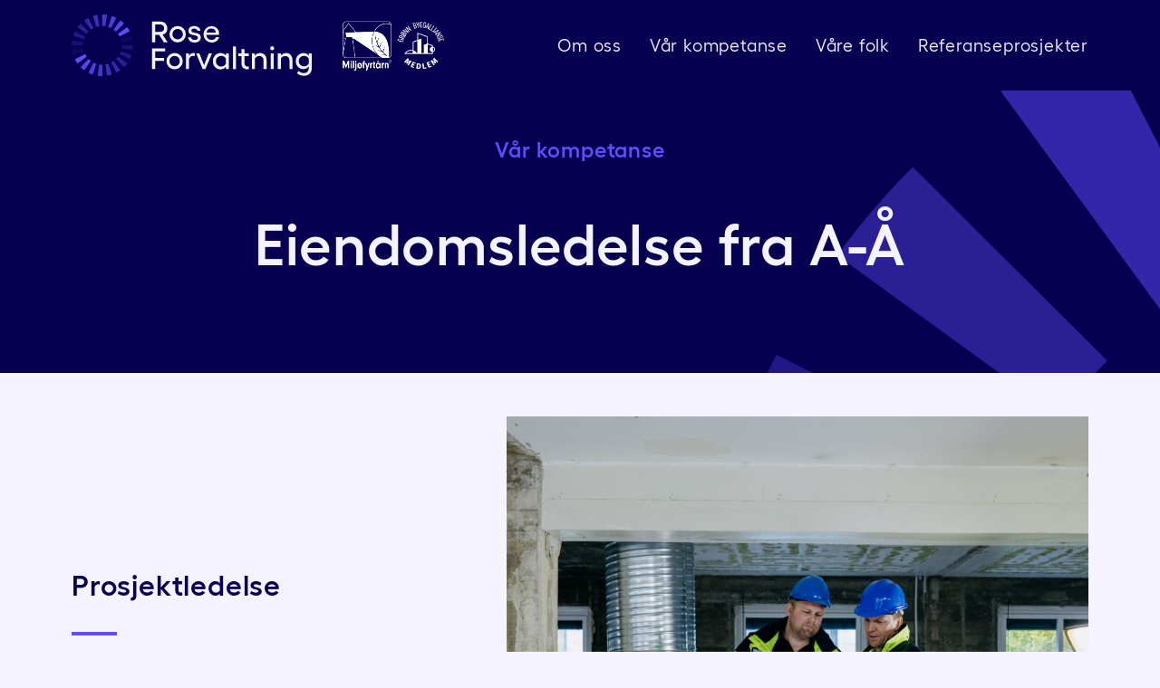

--- FILE ---
content_type: text/html; charset=UTF-8
request_url: https://rose-forvaltning.no/var-kompetanse/
body_size: 13065
content:
<!DOCTYPE html>
<html lang="en">
  <head>
    <meta name='robots' content='index, follow, max-image-preview:large, max-snippet:-1, max-video-preview:-1' />

	<!-- This site is optimized with the Yoast SEO plugin v26.8 - https://yoast.com/product/yoast-seo-wordpress/ -->
	<title>Vår kompetanse - Rose Forvaltning</title>
	<link rel="canonical" href="https://rose-forvaltning.no/var-kompetanse/" />
	<meta property="og:locale" content="nb_NO" />
	<meta property="og:type" content="article" />
	<meta property="og:title" content="Vår kompetanse - Rose Forvaltning" />
	<meta property="og:url" content="https://rose-forvaltning.no/var-kompetanse/" />
	<meta property="og:site_name" content="Rose Forvaltning" />
	<meta property="article:modified_time" content="2021-11-03T20:54:49+00:00" />
	<meta name="twitter:card" content="summary_large_image" />
	<script type="application/ld+json" class="yoast-schema-graph">{"@context":"https://schema.org","@graph":[{"@type":"WebPage","@id":"https://rose-forvaltning.no/var-kompetanse/","url":"https://rose-forvaltning.no/var-kompetanse/","name":"Vår kompetanse - Rose Forvaltning","isPartOf":{"@id":"https://rose-forvaltning.no/#website"},"datePublished":"2021-06-16T08:36:01+00:00","dateModified":"2021-11-03T20:54:49+00:00","breadcrumb":{"@id":"https://rose-forvaltning.no/var-kompetanse/#breadcrumb"},"inLanguage":"nb-NO","potentialAction":[{"@type":"ReadAction","target":["https://rose-forvaltning.no/var-kompetanse/"]}]},{"@type":"BreadcrumbList","@id":"https://rose-forvaltning.no/var-kompetanse/#breadcrumb","itemListElement":[{"@type":"ListItem","position":1,"name":"Hjem","item":"https://rose-forvaltning.no/"},{"@type":"ListItem","position":2,"name":"Vår kompetanse"}]},{"@type":"WebSite","@id":"https://rose-forvaltning.no/#website","url":"https://rose-forvaltning.no/","name":"Rose Forvaltning","description":"Profesjonell og tillitsvekkende eiendomsledelse","publisher":{"@id":"https://rose-forvaltning.no/#organization"},"potentialAction":[{"@type":"SearchAction","target":{"@type":"EntryPoint","urlTemplate":"https://rose-forvaltning.no/?s={search_term_string}"},"query-input":{"@type":"PropertyValueSpecification","valueRequired":true,"valueName":"search_term_string"}}],"inLanguage":"nb-NO"},{"@type":"Organization","@id":"https://rose-forvaltning.no/#organization","name":"Rose Forvaltning","url":"https://rose-forvaltning.no/","logo":{"@type":"ImageObject","inLanguage":"nb-NO","@id":"https://rose-forvaltning.no/#/schema/logo/image/","url":"https://rose-forvaltning.no/wp-content/uploads/2021/06/cropped-Skjermbilde-2021-06-16-kl.-23.31.17.png","contentUrl":"https://rose-forvaltning.no/wp-content/uploads/2021/06/cropped-Skjermbilde-2021-06-16-kl.-23.31.17.png","width":512,"height":512,"caption":"Rose Forvaltning"},"image":{"@id":"https://rose-forvaltning.no/#/schema/logo/image/"}}]}</script>
	<!-- / Yoast SEO plugin. -->


<link rel='dns-prefetch' href='//static.addtoany.com' />
<link rel="alternate" title="oEmbed (JSON)" type="application/json+oembed" href="https://rose-forvaltning.no/wp-json/oembed/1.0/embed?url=https%3A%2F%2Frose-forvaltning.no%2Fvar-kompetanse%2F" />
<link rel="alternate" title="oEmbed (XML)" type="text/xml+oembed" href="https://rose-forvaltning.no/wp-json/oembed/1.0/embed?url=https%3A%2F%2Frose-forvaltning.no%2Fvar-kompetanse%2F&#038;format=xml" />
<style id='wp-img-auto-sizes-contain-inline-css' type='text/css'>
img:is([sizes=auto i],[sizes^="auto," i]){contain-intrinsic-size:3000px 1500px}
/*# sourceURL=wp-img-auto-sizes-contain-inline-css */
</style>
<style id='wp-emoji-styles-inline-css' type='text/css'>

	img.wp-smiley, img.emoji {
		display: inline !important;
		border: none !important;
		box-shadow: none !important;
		height: 1em !important;
		width: 1em !important;
		margin: 0 0.07em !important;
		vertical-align: -0.1em !important;
		background: none !important;
		padding: 0 !important;
	}
/*# sourceURL=wp-emoji-styles-inline-css */
</style>
<style id='wp-block-library-inline-css' type='text/css'>
:root{--wp-block-synced-color:#7a00df;--wp-block-synced-color--rgb:122,0,223;--wp-bound-block-color:var(--wp-block-synced-color);--wp-editor-canvas-background:#ddd;--wp-admin-theme-color:#007cba;--wp-admin-theme-color--rgb:0,124,186;--wp-admin-theme-color-darker-10:#006ba1;--wp-admin-theme-color-darker-10--rgb:0,107,160.5;--wp-admin-theme-color-darker-20:#005a87;--wp-admin-theme-color-darker-20--rgb:0,90,135;--wp-admin-border-width-focus:2px}@media (min-resolution:192dpi){:root{--wp-admin-border-width-focus:1.5px}}.wp-element-button{cursor:pointer}:root .has-very-light-gray-background-color{background-color:#eee}:root .has-very-dark-gray-background-color{background-color:#313131}:root .has-very-light-gray-color{color:#eee}:root .has-very-dark-gray-color{color:#313131}:root .has-vivid-green-cyan-to-vivid-cyan-blue-gradient-background{background:linear-gradient(135deg,#00d084,#0693e3)}:root .has-purple-crush-gradient-background{background:linear-gradient(135deg,#34e2e4,#4721fb 50%,#ab1dfe)}:root .has-hazy-dawn-gradient-background{background:linear-gradient(135deg,#faaca8,#dad0ec)}:root .has-subdued-olive-gradient-background{background:linear-gradient(135deg,#fafae1,#67a671)}:root .has-atomic-cream-gradient-background{background:linear-gradient(135deg,#fdd79a,#004a59)}:root .has-nightshade-gradient-background{background:linear-gradient(135deg,#330968,#31cdcf)}:root .has-midnight-gradient-background{background:linear-gradient(135deg,#020381,#2874fc)}:root{--wp--preset--font-size--normal:16px;--wp--preset--font-size--huge:42px}.has-regular-font-size{font-size:1em}.has-larger-font-size{font-size:2.625em}.has-normal-font-size{font-size:var(--wp--preset--font-size--normal)}.has-huge-font-size{font-size:var(--wp--preset--font-size--huge)}.has-text-align-center{text-align:center}.has-text-align-left{text-align:left}.has-text-align-right{text-align:right}.has-fit-text{white-space:nowrap!important}#end-resizable-editor-section{display:none}.aligncenter{clear:both}.items-justified-left{justify-content:flex-start}.items-justified-center{justify-content:center}.items-justified-right{justify-content:flex-end}.items-justified-space-between{justify-content:space-between}.screen-reader-text{border:0;clip-path:inset(50%);height:1px;margin:-1px;overflow:hidden;padding:0;position:absolute;width:1px;word-wrap:normal!important}.screen-reader-text:focus{background-color:#ddd;clip-path:none;color:#444;display:block;font-size:1em;height:auto;left:5px;line-height:normal;padding:15px 23px 14px;text-decoration:none;top:5px;width:auto;z-index:100000}html :where(.has-border-color){border-style:solid}html :where([style*=border-top-color]){border-top-style:solid}html :where([style*=border-right-color]){border-right-style:solid}html :where([style*=border-bottom-color]){border-bottom-style:solid}html :where([style*=border-left-color]){border-left-style:solid}html :where([style*=border-width]){border-style:solid}html :where([style*=border-top-width]){border-top-style:solid}html :where([style*=border-right-width]){border-right-style:solid}html :where([style*=border-bottom-width]){border-bottom-style:solid}html :where([style*=border-left-width]){border-left-style:solid}html :where(img[class*=wp-image-]){height:auto;max-width:100%}:where(figure){margin:0 0 1em}html :where(.is-position-sticky){--wp-admin--admin-bar--position-offset:var(--wp-admin--admin-bar--height,0px)}@media screen and (max-width:600px){html :where(.is-position-sticky){--wp-admin--admin-bar--position-offset:0px}}
/*wp_block_styles_on_demand_placeholder:69712ec40edd5*/
/*# sourceURL=wp-block-library-inline-css */
</style>
<style id='classic-theme-styles-inline-css' type='text/css'>
/*! This file is auto-generated */
.wp-block-button__link{color:#fff;background-color:#32373c;border-radius:9999px;box-shadow:none;text-decoration:none;padding:calc(.667em + 2px) calc(1.333em + 2px);font-size:1.125em}.wp-block-file__button{background:#32373c;color:#fff;text-decoration:none}
/*# sourceURL=/wp-includes/css/classic-themes.min.css */
</style>
<link rel='stylesheet' id='addtoany-css' href='https://rose-forvaltning.no/wp-content/plugins/add-to-any/addtoany.min.css?ver=1.16' type='text/css' media='all' />
<script type="text/javascript" id="addtoany-core-js-before">
/* <![CDATA[ */
window.a2a_config=window.a2a_config||{};a2a_config.callbacks=[];a2a_config.overlays=[];a2a_config.templates={};a2a_localize = {
	Share: "Share",
	Save: "Save",
	Subscribe: "Subscribe",
	Email: "Email",
	Bookmark: "Bookmark",
	ShowAll: "Show all",
	ShowLess: "Show less",
	FindServices: "Find service(s)",
	FindAnyServiceToAddTo: "Instantly find any service to add to",
	PoweredBy: "Powered by",
	ShareViaEmail: "Share via email",
	SubscribeViaEmail: "Subscribe via email",
	BookmarkInYourBrowser: "Bookmark in your browser",
	BookmarkInstructions: "Press Ctrl+D or \u2318+D to bookmark this page",
	AddToYourFavorites: "Add to your favorites",
	SendFromWebOrProgram: "Send from any email address or email program",
	EmailProgram: "Email program",
	More: "More&#8230;",
	ThanksForSharing: "Thanks for sharing!",
	ThanksForFollowing: "Thanks for following!"
};

a2a_config.icon_color="#5644ff,#ffffff";

//# sourceURL=addtoany-core-js-before
/* ]]> */
</script>
<script type="text/javascript" defer src="https://static.addtoany.com/menu/page.js" id="addtoany-core-js"></script>
<script type="text/javascript" src="https://rose-forvaltning.no/wp-includes/js/jquery/jquery.min.js?ver=3.7.1" id="jquery-core-js"></script>
<script type="text/javascript" src="https://rose-forvaltning.no/wp-includes/js/jquery/jquery-migrate.min.js?ver=3.4.1" id="jquery-migrate-js"></script>
<script type="text/javascript" defer src="https://rose-forvaltning.no/wp-content/plugins/add-to-any/addtoany.min.js?ver=1.1" id="addtoany-jquery-js"></script>
<link rel="https://api.w.org/" href="https://rose-forvaltning.no/wp-json/" /><link rel="alternate" title="JSON" type="application/json" href="https://rose-forvaltning.no/wp-json/wp/v2/pages/234" /><link rel="EditURI" type="application/rsd+xml" title="RSD" href="https://rose-forvaltning.no/xmlrpc.php?rsd" />
<link rel='shortlink' href='https://rose-forvaltning.no/?p=234' />

		<!-- GA Google Analytics @ https://m0n.co/ga -->
		<script async src="https://www.googletagmanager.com/gtag/js?id=G-SDTM1L6FSF"></script>
		<script>
			window.dataLayer = window.dataLayer || [];
			function gtag(){dataLayer.push(arguments);}
			gtag('js', new Date());
			gtag('config', 'G-SDTM1L6FSF');
		</script>

	<link rel="icon" href="https://rose-forvaltning.no/wp-content/uploads/2021/06/cropped-Skjermbilde-2021-06-16-kl.-23.31.17-32x32.png" sizes="32x32" />
<link rel="icon" href="https://rose-forvaltning.no/wp-content/uploads/2021/06/cropped-Skjermbilde-2021-06-16-kl.-23.31.17-192x192.png" sizes="192x192" />
<link rel="apple-touch-icon" href="https://rose-forvaltning.no/wp-content/uploads/2021/06/cropped-Skjermbilde-2021-06-16-kl.-23.31.17-180x180.png" />
<meta name="msapplication-TileImage" content="https://rose-forvaltning.no/wp-content/uploads/2021/06/cropped-Skjermbilde-2021-06-16-kl.-23.31.17-270x270.png" />
		<style type="text/css" id="wp-custom-css">
			.image_module:has(+ .footer) {
margin-bottom: 0px !important
}
.swiper-project .swiper-slide {
	max-width: 90% !important;
}

.slider_project img {
	height: 300px;
	width: auto;
}

@media(min-width: 992px){
.slider_project img {
	height: 500px;
	width: auto;
}
.articles	.swiper-project .swiper-slide {
	max-width: 45% !important;
}
	
}

@media(min-width: 1300px){
.articles	.swiper-project .swiper-slide {
	max-width: 30% !important;
}
	
}
.slider_project .swiper-slide {
	width: auto;
}
.referanse figure {
	width: 100%;
	height: auto;
	aspect-ratio: 16/9;
	overflow: hidden;
}
.referanse figure img {
	width: 100%;
	height: 100%;
	object-fit: cover;
}
.logo {
	display: inline-block !important;
	min-width: 175px !important;
}
.fixed-top button {
	background-color: transparent !important;
}
.swiper-button-prev, .swiper-button-next {
	background-color: var(--rose-dark);
	display: flex;
	width: 40px !important;
	height: 40px !important;
	border-radius: 10rem;
	color: var(--rose-blue) !important
}
.swiper-button-prev:after, .swiper-button-next:after {
font-size: 1rem !important;
} 
.swiper-pagination-bullet-active {
	background-color: var(--rose-blue) !important;
}
.referanse-list figure {
	width: 100%;
	height: auto;
	aspect-ratio: 4/3;
	background-color: var(--rose-blue);
}
.referanse-list figure img {
	width: 100%;
	height: 100%;
	object-fit: cover;
}
.referanse-list strong {
	display: block;
	margin-top: 1rem;
}

.faktaboks {
	display: inline-block;
	border: 2px solid #0b0047;
	background-color: #fff;
	padding: 2rem;
}
.faktaboks ul {
	padding-left: 1rem;
}
.image-text.pover {
	position: relative;
	padding: 4rem 0px;
	margin: 1rem auto;
	color: #fff;
}
.image-text.pover h2 {
	color: #fff;
}
.image-text.pover h2::after {
	margin: 1rem auto;
}
.image-text.pover figure::before {
	content: '';
	background-color: #000;
	position: absolute;
	display: block;
	left: 0px;
	top: 0px;
	bottom: 0px;
	right: 0px;
	opacity: 0.4;
}
.image-text.pover figure {
	position: absolute;
	width: 100%;
	top: 0px;
	left: 0px;
	bottom: 0px;
}
.image-text.pover figure img {
	width: 100%;
	height: 100%;
	object-fit: cover;
}
.single section.text h2::after {
	display: none;
}
.single .image-text {
	max-width: 1200px;
	margin: 0px auto;
}
@media(max-width: 769px){
	nav .container, .footer .container {
		width: 100% !important;
	}
}
.fixed-top button {
	align-items: center;
	display: flex;
	gap: 8px 
}
.godkjenninger img {
	width: 40px;
	height: auto;
}
.godkjenninger {
	display: inline-flex;
	gap: 6px;

}

.godkjenninger {
	margin-left: 2rem;
	display: inline-flex;
	gap: 0.4rem;
}
@media(min-width: 992px){
	.godkjenninger img {
	width: 60px;
}
	
	.godkjenninger {
		margin-left: 2.4vw;
		gap: 1vw;
	}
}
.menu-wrap {
	justify-content: flex-end;
	display: inline-flex;
	align-items: center;
}

#kontaktskjema {
	padding-top: 3em;
	background-color: #fff;
	margin-bottom: 0px !important;
}

#kontaktskjema .wpcf7-text,#kontaktskjema .wpcf7-textarea {
	border-width: 2px;
	border-color: var(--rose-blue);
	margin-top: 0.5em;
	margin-bottom: 1em;
	background-color: var(--rose-light)
}
#kontaktskjema input, #kontaktskjema label{
	width: 100%;
}

.home .image_module {
	margin-bottom: 0px !important;
}
.svg-project .single-project {
	background-color: transparent;
	opacity: 0.05;

}
.svg-project svg {
	transform-origin: center center;
	 animation: rotateOnLoad 2s ease;
}
.svg-project {
	position: absolute;
	right: 0px;
	width: 100%;
	top: 0px;
	height: 100vh;
}
.featured-image img {
	width: 100%;
	height: auto;
}
@keyframes rotateOnLoad {
      0% {
        transform: rotate(13deg);
				opacity: 0;
      }
      100% {
        transform: rotate(0deg);
				opacity: 1;
      }
    }
		</style>
		    <meta charset="utf-8">
    <!--<meta http-equiv="X-UA-Compatible" content="IE=edge,chrome=1" />-->
    <meta name="viewport" content="width=device-width, initial-scale=1">
    <!--<link rel="icon" href="../../favicon.ico">-->
    
    <!-- Bootstrap core CSS -->
    <link rel="stylesheet" href="https://stackpath.bootstrapcdn.com/bootstrap/4.3.1/css/bootstrap.min.css" integrity="sha384-ggOyR0iXCbMQv3Xipma34MD+dH/1fQ784/j6cY/iJTQUOhcWr7x9JvoRxT2MZw1T" crossorigin="anonymous">

    <link href="https://rose-forvaltning.no/wp-content/themes/rose/style.css?v=15" rel="stylesheet">

<link rel="preconnect" href="https://fonts.gstatic.com"> 
<link href="https://fonts.googleapis.com/css2?family=Questrial&display=swap" rel="stylesheet">

<link href="https://unpkg.com/aos@2.3.1/dist/aos.css" rel="stylesheet">

<link rel="stylesheet" href="https://unpkg.com/swiper/swiper-bundle.css" />



    <!-- IE10 viewport hack for Surface/desktop Windows 8 bug -->
    <!--<script src="../../assets/js/ie10-viewport-bug-workaround.js"></script>-->
    <!-- HTML5 shim and Respond.js IE8 support of HTML5 elements and media queries -->
    <!--[if lt IE 9]>
    <script src="https://oss.maxcdn.com/html5shiv/3.7.2/html5shiv.min.js"></script>
    <script src="https://oss.maxcdn.com/respond/1.4.2/respond.min.js"></script>
    <![endif]-->
    <!-- <link rel="stylesheet" href="//code.jquery.com/ui/1.11.4/themes/smoothness/jquery-ui.css"> -->
  </head>
  <!-- NAVBAR
  ================================================== -->
  <body data-rsssl=1 id="page-top" data-spy="scroll" data-offset="200" data-target=".navbar-fixed-top" class="wp-singular page-template-default page page-id-234 wp-theme-rose">











  



    <nav class="pb-3 fixed-top">
      <div class="container mt-3">

        <div class="row align-items-center justify-content-between">
          <div class="col-8 col-lg-auto d-inline-flex align-items-center">
            <a class="logo" href="https://rose-forvaltning.no/">
<svg xmlns="http://www.w3.org/2000/svg" xmlns:xlink="http://www.w3.org/1999/xlink" width="265.46" height="67.908" viewBox="0 0 265.46 67.908"><defs><style>.a{fill:none;}.b{clip-path:url(#a);}.c{fill:#4536cc;}.d{fill:#3d2eba;}.e{fill:#4f3ddb;}.f{fill:#3326a8;}.g{fill:#5945ed;}.h{fill:#2b1f96;}.i{fill:#614dff;}.j{fill:#211787;}.k{fill:#0f0863;}.l{fill:#1a0f73;}.m{fill:#f4f3ff;}</style><clipPath id="a"><rect class="a" width="67.908" height="67.908"/></clipPath></defs><g transform="translate(-1054.953 -852.203)"><g transform="translate(1054.953 852.203)"><g class="b"><path class="c" d="M1068.963,875.378l-1.944,12.432a34.348,34.348,0,0,0,5.282.409h.017l-.017-12.582a21.422,21.422,0,0,1-3.338-.259" transform="translate(-1038.347 -820.311)"/><path class="d" d="M1073.91,875.049a21.425,21.425,0,0,1-3.253.779l1.96,12.43a33.9,33.9,0,0,0,5.185-1.245Z" transform="translate(-1033.341 -820.764)"/><path class="e" d="M1068.473,874.512l-5.712,11.211a33.869,33.869,0,0,0,4.931,2.041l3.875-11.971a21.1,21.1,0,0,1-3.094-1.281" transform="translate(-1044.207 -821.503)"/><path class="f" d="M1076.183,873.77a21.5,21.5,0,0,1-2.856,1.756l5.729,11.2a34.154,34.154,0,0,0,4.533-2.787Z" transform="translate(-1029.667 -822.524)"/><path class="g" d="M1068.036,872.857l-8.892,8.9a34.192,34.192,0,0,0,4.049,3.455l7.4-10.177a21.667,21.667,0,0,1-2.554-2.181" transform="translate(-1049.183 -823.78)"/><path class="h" d="M1077.787,871.777a21.714,21.714,0,0,1-2.184,2.554l8.9,8.894a34.025,34.025,0,0,0,3.457-4.047Z" transform="translate(-1026.535 -825.266)"/><path class="i" d="M1059.3,880.849a33.791,33.791,0,0,1-2.789-4.536l11.2-5.731a21.206,21.206,0,0,0,1.756,2.856Z" transform="translate(-1052.803 -826.911)"/><path class="j" d="M1078.541,869.273a21.213,21.213,0,0,1-1.281,3.091l11.206,5.722a33.923,33.923,0,0,0,2.044-4.931Z" transform="translate(-1024.254 -828.712)"/><path class="k" d="M1067.556,867.912l-12.427,1.967a34.013,34.013,0,0,0,1.245,5.185l11.964-3.9a21.435,21.435,0,0,1-.782-3.255" transform="translate(-1054.71 -830.585)"/><path class="l" d="M1090.97,866.468h-12.584v.059a21.842,21.842,0,0,1-.259,3.351l12.43,1.951a34.325,34.325,0,0,0,.413-5.3Z" transform="translate(-1023.061 -832.573)"/><path class="l" d="M1055.359,864.277a34.461,34.461,0,0,0-.406,5.266v.029h7.951l4.631.081v-.109a21.866,21.866,0,0,1,.257-3.326Z" transform="translate(-1054.952 -835.588)"/><path class="k" d="M1089.755,862.049l-11.962,3.911a21.069,21.069,0,0,1,.786,3.253L1091,867.231a33.991,33.991,0,0,0-1.25-5.182" transform="translate(-1023.521 -838.654)"/><path class="j" d="M1057.68,860.018a33.863,33.863,0,0,0-2.036,4.93l11.971,3.871a21.367,21.367,0,0,1,1.278-3.094Z" transform="translate(-1054.001 -841.449)"/><path class="i" d="M1078.271,868.347a21.868,21.868,0,0,0-1.761-2.854l10.161-7.423a34.387,34.387,0,0,1,2.794,4.531Z" transform="translate(-1025.285 -844.13)"/><path class="h" d="M1061.124,856.4a34.581,34.581,0,0,0-3.453,4.051l10.182,7.392a21.673,21.673,0,0,1,2.179-2.557Z" transform="translate(-1051.211 -846.427)"/><path class="g" d="M1081.9,854.918l-7.385,10.187a21.859,21.859,0,0,1,2.556,2.176l8.88-8.913a34.174,34.174,0,0,0-4.051-3.45" transform="translate(-1028.032 -848.467)"/><path class="f" d="M1065.36,853.769a33.92,33.92,0,0,0-4.534,2.792l7.418,10.165a21.114,21.114,0,0,1,2.851-1.758Z" transform="translate(-1046.87 -850.049)"/><path class="e" d="M1075.872,852.892l-3.864,11.973a21.287,21.287,0,0,1,3.1,1.278l5.7-11.218a33.63,33.63,0,0,0-4.933-2.034" transform="translate(-1031.482 -851.255)"/><path class="d" d="M1069.991,852.381a33.76,33.76,0,0,0-5.185,1.248l3.9,11.961a21.2,21.2,0,0,1,3.253-.782Z" transform="translate(-1041.393 -851.958)"/><path class="c" d="M1069.267,852.2h-.043v12.584h.043a21.729,21.729,0,0,1,3.317.254l1.932-12.432a34.221,34.221,0,0,0-5.249-.406" transform="translate(-1035.313 -852.203)"/></g></g><g transform="translate(1143.974 860.004)"><path class="m" d="M1118.554,866.713a9.033,9.033,0,1,1-9.034-9.141A8.937,8.937,0,0,1,1118.554,866.713Zm-14.839,0a5.809,5.809,0,1,0,5.805-5.985A5.761,5.761,0,0,0,1103.714,866.713Z" transform="translate(-1081.31 -852.615)"/><path class="m" d="M1109.147,870.047h3.153c.216,1.72,1.83,2.868,4.051,2.868,2.186,0,3.583-1,3.583-2.474,0-4.339-10.393-1.041-10.393-7.706,0-2.977,2.509-5.163,6.415-5.163,3.476,0,6.487,1.9,6.917,5.27h-3.334c-.214-1.4-1.647-2.474-3.654-2.474-1.83,0-3.12.825-3.12,2.115,0,4.158,10.4.644,10.4,7.886,0,3.118-2.868,5.41-6.668,5.41C1112.409,875.78,1109.505,873.594,1109.147,870.047Z" transform="translate(-1069.394 -852.615)"/><path class="m" d="M1133.607,867.286h-14.086c.287,3.334,2.474,5.52,5.843,5.52,2.438,0,4.408-1.181,4.838-3.046h3.3c-.646,3.657-4.014,6.021-8.243,6.021a9.106,9.106,0,0,1-.038-18.208,8.391,8.391,0,0,1,8.459,8.675A9.46,9.46,0,0,1,1133.607,867.286Zm-3.512-2.509a4.767,4.767,0,0,0-5.019-4.444,5.4,5.4,0,0,0-5.413,4.444Z" transform="translate(-1059.558 -852.615)"/><path class="m" d="M1095.893,878.295v-8.148h4.265l5.208,8.148h4.108l-5.553-8.4a6.954,6.954,0,0,0,5.306-7.133,7.347,7.347,0,0,0-7.563-7.276h-9.248v22.809Zm5.7-19.511a3.947,3.947,0,0,1,4.156,3.978,3.992,3.992,0,0,1-4.156,4.087h-5.7l-.036-8.065Z" transform="translate(-1092.417 -855.486)"/></g><g transform="translate(1143.974 887.249)"><path class="m" d="M1106.769,867.976v3.284h-10.89v7.247h9.711v3.284h-9.711v8.991h-3.462V867.976Z" transform="translate(-1092.417 -865.543)"/><path class="m" d="M1117.08,879.195a9,9,0,1,1-9-9.1A8.9,8.9,0,0,1,1117.08,879.195Zm-14.777,0a5.785,5.785,0,1,0,5.781-5.962A5.737,5.737,0,0,0,1102.3,879.195Z" transform="translate(-1083.236 -862.631)"/><path class="m" d="M1118.011,870.379l-.178,3.106a5.91,5.91,0,0,0-1.963-.323,5.5,5.5,0,0,0-4.356,3.106v11.6h-3.322v-17.42h3.322v2.533a5.579,5.579,0,0,1,4.57-2.892A6.789,6.789,0,0,1,1118.011,870.379Z" transform="translate(-1070.707 -862.631)"/><path class="m" d="M1123.091,887.662h-2.856l-7.354-17.42h3.571l5.211,13.135,5.178-13.135h3.6Z" transform="translate(-1064.255 -862.423)"/><path class="m" d="M1138.315,870.451v17.42H1135v-2.535a7,7,0,0,1-5.819,2.892c-4.819,0-8.5-3.961-8.5-9.067s3.678-9.068,8.5-9.068c2.464,0,4.89,1.25,5.819,2.892v-2.533ZM1135,882.229v-6.1a6.033,6.033,0,0,0-5.178-2.927,5.962,5.962,0,0,0,0,11.923A6.081,6.081,0,0,0,1135,882.229Z" transform="translate(-1053.524 -862.631)"/><path class="m" d="M1133.344,892.047h-3.319v-24.99h3.319Z" transform="translate(-1040.662 -866.808)"/><path class="m" d="M1144.146,890.25a5.108,5.108,0,0,1-1.892.357c-3.678,0-6.283-2.355-6.283-6.5v-8h-3.393v-3.141h3.393v-4.714h3.284v4.714h4.712v3.141h-4.712v7.853a3.318,3.318,0,0,0,3.427,3.569,5.081,5.081,0,0,0,1.285-.178Z" transform="translate(-1037.148 -865.154)"/><path class="m" d="M1154.994,877.909v9.961h-3.284v-9.5c0-3.07-1.82-5.035-4.6-5.035a5.711,5.711,0,0,0-4.926,2.785V887.87h-3.319v-17.42h3.319v2.533a6.709,6.709,0,0,1,5.677-2.892C1152.211,870.092,1154.994,873.162,1154.994,877.909Z" transform="translate(-1028.504 -862.631)"/><path class="m" d="M1151.791,869.166a2.247,2.247,0,0,1-2.212,2.212,2.224,2.224,0,0,1-2.214-2.212,2.249,2.249,0,0,1,2.214-2.214A2.274,2.274,0,0,1,1151.791,869.166Zm-.57,5.605v17.42H1147.9v-17.42Z" transform="translate(-1016.801 -866.952)"/><path class="m" d="M1167.046,877.909v9.961h-3.286v-9.5c0-3.07-1.82-5.035-4.6-5.035a5.711,5.711,0,0,0-4.926,2.785V887.87h-3.319v-17.42h3.319v2.533a6.709,6.709,0,0,1,5.677-2.892C1164.261,870.092,1167.046,873.162,1167.046,877.909Z" transform="translate(-1011.921 -862.631)"/><path class="m" d="M1176.885,870.451v16.814c0,4.783-3.571,7.925-8.5,7.925-3.07,0-6.282-1.107-7.782-2.963l1.678-2.248a8.246,8.246,0,0,0,6.033,2.248,4.963,4.963,0,0,0,5.247-5v-2.143a7.044,7.044,0,0,1-5.817,2.821c-4.821,0-8.5-3.89-8.5-8.925a8.565,8.565,0,0,1,8.5-8.889c2.462,0,4.89,1.214,5.817,2.856v-2.5Zm-3.322,11.565v-6a6.047,6.047,0,0,0-5.175-2.856,5.838,5.838,0,1,0,0,11.674A6.1,6.1,0,0,0,1173.563,882.015Z" transform="translate(-1000.445 -862.631)"/></g></g></svg>
            </a>
            <div class="godkjenninger"><img src="https://rose-forvaltning.no/wp-content/uploads/2024/06/wp-content_uploads_2017_06_Miljfyrtarn-ensfarget-hvit.png"> <img src="https://rose-forvaltning.no/wp-content/uploads/2024/06/logo_hvit_medlem.png"></div>
          </div>
          <div class="col-4 col-lg-auto d-flex justify-content-end">
            <div class="d-none d-xl-block d-menu">
              <div class="menu-menu-1-container"><ul id="menu-menu-1" class="menu"><li id="menu-item-1100" class="menu-item menu-item-type-post_type menu-item-object-page menu-item-1100"><a href="https://rose-forvaltning.no/om-oss/">Om oss</a></li>
<li id="menu-item-242" class="menu-item menu-item-type-post_type menu-item-object-page current-menu-item page_item page-item-234 current_page_item menu-item-242"><a href="https://rose-forvaltning.no/var-kompetanse/" aria-current="page">Vår kompetanse</a></li>
<li id="menu-item-240" class="menu-item menu-item-type-post_type menu-item-object-page menu-item-240"><a href="https://rose-forvaltning.no/vare-folk/">Våre folk</a></li>
<li id="menu-item-1101" class="menu-item menu-item-type-post_type menu-item-object-page menu-item-has-children menu-item-1101"><a href="https://rose-forvaltning.no/referanseprosjekter/">Referanseprosjekter</a>
<ul class="sub-menu">
	<li id="menu-item-1104" class="menu-item menu-item-type-post_type menu-item-object-post menu-item-1104"><a href="https://rose-forvaltning.no/floodegaarden/">Et viktig prosjekt midt i hjertet av regionen vår</a></li>
</ul>
</li>
</ul></div>            </div>
            <div class="d-inline-flex d-xl-none ">
              <button><svg xmlns="http://www.w3.org/2000/svg" x="0px" y="0px"
          width="24" height="24"
          viewBox="0 0 172 172"
        style=" fill:#fff;"><g fill="none" fill-rule="nonzero" stroke="none" stroke-width="5" stroke-linecap="butt" stroke-linejoin="miter" stroke-miterlimit="10" stroke-dasharray="" stroke-dashoffset="0" font-family="none" font-weight="none" font-size="none" text-anchor="none" style="mix-blend-mode: normal"><path d="M0,172v-172h172v172z" fill="none"></path><g fill="#fff"><path d="M21.5,35.83333c-2.58456,-0.03655 -4.98858,1.32136 -6.29153,3.55376c-1.30295,2.2324 -1.30295,4.99342 0,7.22582c1.30295,2.2324 3.70697,3.59031 6.29153,3.55376h129c2.58456,0.03655 4.98858,-1.32136 6.29153,-3.55376c1.30295,-2.2324 1.30295,-4.99342 0,-7.22582c-1.30295,-2.2324 -3.70697,-3.59031 -6.29153,-3.55376zM21.5,78.83333c-2.58456,-0.03655 -4.98858,1.32136 -6.29153,3.55376c-1.30295,2.2324 -1.30295,4.99342 0,7.22582c1.30295,2.2324 3.70697,3.59031 6.29153,3.55376h129c2.58456,0.03655 4.98858,-1.32136 6.29153,-3.55376c1.30295,-2.2324 1.30295,-4.99342 0,-7.22582c-1.30295,-2.2324 -3.70697,-3.59031 -6.29153,-3.55376zM21.5,121.83333c-2.58456,-0.03655 -4.98858,1.32136 -6.29153,3.55376c-1.30295,2.2324 -1.30295,4.99342 0,7.22582c1.30295,2.2324 3.70697,3.59031 6.29153,3.55376h129c2.58456,0.03655 4.98858,-1.32136 6.29153,-3.55376c1.30295,-2.2324 1.30295,-4.99342 0,-7.22582c-1.30295,-2.2324 -3.70697,-3.59031 -6.29153,-3.55376z"></path></g></g></svg>

      </button>
        <div class="menuitems">

              <div class="menu-menu-1-container"><ul id="menu-menu-2" class="menu"><li class="menu-item menu-item-type-post_type menu-item-object-page menu-item-1100"><a href="https://rose-forvaltning.no/om-oss/">Om oss</a></li>
<li class="menu-item menu-item-type-post_type menu-item-object-page current-menu-item page_item page-item-234 current_page_item menu-item-242"><a href="https://rose-forvaltning.no/var-kompetanse/" aria-current="page">Vår kompetanse</a></li>
<li class="menu-item menu-item-type-post_type menu-item-object-page menu-item-240"><a href="https://rose-forvaltning.no/vare-folk/">Våre folk</a></li>
<li class="menu-item menu-item-type-post_type menu-item-object-page menu-item-has-children menu-item-1101"><a href="https://rose-forvaltning.no/referanseprosjekter/">Referanseprosjekter</a>
<ul class="sub-menu">
	<li class="menu-item menu-item-type-post_type menu-item-object-post menu-item-1104"><a href="https://rose-forvaltning.no/floodegaarden/">Et viktig prosjekt midt i hjertet av regionen vår</a></li>
</ul>
</li>
</ul></div>           
    </div>
    </div>
  </div>
      </div>
    </nav>
    
    
    
    
    
  </div>
</div>
</nav>
		<section class="header-module py-4  py-xl-5 mb-3 mb-xl-5">
	<div class="textbox-element">
<svg xmlns="http://www.w3.org/2000/svg" xmlns:xlink="http://www.w3.org/1999/xlink" width="265.46" height="67.908" viewBox="0 0 265.46 67.908"><defs><<clipPath id="a"><rect class="a" width="67.908" height="67.908"/></clipPath></defs>
  <g transform="translate(-1054.953 -852.203)">
  <g transform="translate(1054.953 852.203)">
  <g class="b">
    <path class="c" d="M1068.963,875.378l-1.944,12.432a34.348,34.348,0,0,0,5.282.409h.017l-.017-12.582a21.422,21.422,0,0,1-3.338-.259" transform="translate(-1038.347 -820.311)"/>
  <path class="d" d="M1073.91,875.049a21.425,21.425,0,0,1-3.253.779l1.96,12.43a33.9,33.9,0,0,0,5.185-1.245Z" transform="translate(-1033.341 -820.764)"/>
  <path class="e" d="M1068.473,874.512l-5.712,11.211a33.869,33.869,0,0,0,4.931,2.041l3.875-11.971a21.1,21.1,0,0,1-3.094-1.281" transform="translate(-1044.207 -821.503)"/>
  <path class="f" d="M1076.183,873.77a21.5,21.5,0,0,1-2.856,1.756l5.729,11.2a34.154,34.154,0,0,0,4.533-2.787Z" transform="translate(-1029.667 -822.524)"/>
  <path class="g" d="M1068.036,872.857l-8.892,8.9a34.192,34.192,0,0,0,4.049,3.455l7.4-10.177a21.667,21.667,0,0,1-2.554-2.181" transform="translate(-1049.183 -823.78)"/>
  <path class="h" d="M1077.787,871.777a21.714,21.714,0,0,1-2.184,2.554l8.9,8.894a34.025,34.025,0,0,0,3.457-4.047Z" transform="translate(-1026.535 -825.266)"/>
  <path class="i" d="M1059.3,880.849a33.791,33.791,0,0,1-2.789-4.536l11.2-5.731a21.206,21.206,0,0,0,1.756,2.856Z" transform="translate(-1052.803 -826.911)"/>
  <path class="j" d="M1078.541,869.273a21.213,21.213,0,0,1-1.281,3.091l11.206,5.722a33.923,33.923,0,0,0,2.044-4.931Z" transform="translate(-1024.254 -828.712)"/>
  <path class="k" d="M1067.556,867.912l-12.427,1.967a34.013,34.013,0,0,0,1.245,5.185l11.964-3.9a21.435,21.435,0,0,1-.782-3.255" transform="translate(-1054.71 -830.585)"/>
  <path class="l" d="M1090.97,866.468h-12.584v.059a21.842,21.842,0,0,1-.259,3.351l12.43,1.951a34.325,34.325,0,0,0,.413-5.3Z" transform="translate(-1023.061 -832.573)"/>
  <path class="l" d="M1055.359,864.277a34.461,34.461,0,0,0-.406,5.266v.029h7.951l4.631.081v-.109a21.866,21.866,0,0,1,.257-3.326Z" transform="translate(-1054.952 -835.588)"/>
  <path class="k" d="M1089.755,862.049l-11.962,3.911a21.069,21.069,0,0,1,.786,3.253L1091,867.231a33.991,33.991,0,0,0-1.25-5.182" transform="translate(-1023.521 -838.654)"/>
  <path class="j" d="M1057.68,860.018a33.863,33.863,0,0,0-2.036,4.93l11.971,3.871a21.367,21.367,0,0,1,1.278-3.094Z" transform="translate(-1054.001 -841.449)"/>
  <path class="i" d="M1078.271,868.347a21.868,21.868,0,0,0-1.761-2.854l10.161-7.423a34.387,34.387,0,0,1,2.794,4.531Z" transform="translate(-1025.285 -844.13)"/>
  <path class="h" d="M1061.124,856.4a34.581,34.581,0,0,0-3.453,4.051l10.182,7.392a21.673,21.673,0,0,1,2.179-2.557Z" transform="translate(-1051.211 -846.427)"/>
  <path class="g" d="M1081.9,854.918l-7.385,10.187a21.859,21.859,0,0,1,2.556,2.176l8.88-8.913a34.174,34.174,0,0,0-4.051-3.45" transform="translate(-1028.032 -848.467)"/>
  <path class="f" d="M1065.36,853.769a33.92,33.92,0,0,0-4.534,2.792l7.418,10.165a21.114,21.114,0,0,1,2.851-1.758Z" transform="translate(-1046.87 -850.049)"/>
  <path class="e" d="M1075.872,852.892l-3.864,11.973a21.287,21.287,0,0,1,3.1,1.278l5.7-11.218a33.63,33.63,0,0,0-4.933-2.034" transform="translate(-1031.482 -851.255)"/>
  <path class="d" d="M1069.991,852.381a33.76,33.76,0,0,0-5.185,1.248l3.9,11.961a21.2,21.2,0,0,1,3.253-.782Z" transform="translate(-1041.393 -851.958)"/>
  <path class="c" d="M1069.267,852.2h-.043v12.584h.043a21.729,21.729,0,0,1,3.317.254l1.932-12.432a34.221,34.221,0,0,0-5.249-.406" transform="translate(-1035.313 -852.203)"/>
</g>
</g>
</g>
</svg>
</div>
    <div class="container mb-3 mb-xl-5">
        <div class="row justify-content-center">
            <div class="col-12 col-lg-10 col-xl-8 text-center">
            	<strong class="mb-3 mb-xl-5 d-block profile-blue">Vår kompetanse</strong>
                <h1>Eiendomsledelse fra A-Å</h1>
            
            </div>
        </div>
    </div>
</section>



<section class="image-text p2 pb-3 pb-xl-5 mb-3 mb-lg-5" id="">
  
  <div class="container">
    <div class="row align-items-center">
      
            <div class="col-12 col-xl-7 order-xl-2 image">
              
        <img src="https://rose-forvaltning.no/wp-content/uploads/2021/11/rose-nov21_1546-1-900x900.jpg">
      </div>
            <div class="col-12 col-xl-5 col-xl-4 order-xl-1 pr-xl-5 pt-3 text" >
                 <strong class="mb-3 mb-xl-5 d-block profile-blue"></strong>
        <h2 class="mb-3 mb-xl-5">Prosjektledelse</h2>
        <p>Rose Forvaltning har lang erfaring innenfor bygg- og prosjektledelse fra et hundretalls eiendomsprosjekter i størrelsesorden 1 – 500 millioner.</p>
<p>Vi tar ansvar for ditt prosjekt enten det er nybygg, påbygg, eller rehabilitering  – og vi kan med vår kompetanse lede prosjektet gjennom hele prosessen frem til ferdig bygg. Vi er byggherrens høyre hånd og løser dine behov innenfor prosjektstyring.</p>

              </div>
    </div>
  </div>
</section>




<section class="image-text p1 pb-3 pb-xl-5 mb-3 mb-lg-5" id="">
  
  <div class="container">
    <div class="row align-items-center">
      
            <div class="col-12 col-xl-7 image" >
              
        <img src="https://rose-forvaltning.no/wp-content/uploads/2021/11/rose-nov21_1748-2-900x900.jpg">
      </div>
              <div class="col-12 col-xl-5 col-xl-4 pl-xl-5 pt-3 text">
                 <strong class="mb-3 mb-xl-5 d-block profile-blue"></strong>
        <h2 class="mb-3 mb-xl-5">Eiendomsutvikling</h2>
        <p>Rose Forvaltning styrer ditt utviklingsprosjekt i tidligfase og tilrettelegger prosjektet for realisering.</p>
<p>I dette stadiet av prosjektet rådgir vi byggherrer gjennom mulighetsstudier, tomteavklaringer, planprosesser, budsjettering, mv.</p>

              </div>
    </div>
  </div>
</section>




<section class="image-text p2 pb-3 pb-xl-5 mb-3 mb-lg-5" id="">
  
  <div class="container">
    <div class="row align-items-center">
      
            <div class="col-12 col-xl-7 order-xl-2 image">
              
        <img src="https://rose-forvaltning.no/wp-content/uploads/2021/11/rose-nov21_1433-1-900x900.jpg">
      </div>
            <div class="col-12 col-xl-5 col-xl-4 order-xl-1 pr-xl-5 pt-3 text" >
                 <strong class="mb-3 mb-xl-5 d-block profile-blue"></strong>
        <h2 class="mb-3 mb-xl-5">Eiendomsforvaltning</h2>
        <p>Rose Forvaltning tar ansvar for din eiendom. Vi er gårdeiers kontaktpunkt og sørger for en effektiv drift, gir leietakere trygghet og ivaretar ditt forhold til myndighetene.</p>
<p>Vi tilbyr et produkt tilpasset ditt behov, verken mer eller mindre. Idag forvalter vi over 100 næringseiendommer på det sentrale østland, totalt over 120.000 kvm.</p>

              </div>
    </div>
  </div>
</section>
	<section class="footer py-4 py-xl-5">
  

  <div class="container my-xl-5">
    <div class="row">

 <div class="col-12 col-lg-6 col-xl-3 mb-4 mb-xl-0" role="complementary">
<div class="widgetarea"><img width="266" height="68" src="https://rose-forvaltning.no/wp-content/uploads/2021/06/rose-logo.png" class="image wp-image-247  attachment-full size-full" alt="" style="max-width: 100%; height: auto;" decoding="async" loading="lazy" /></div></div>

 <div class="col-12 col-lg-6 col-xl-3 mb-4 mb-xl-0" role="complementary">
<div class="widgetarea"><h4 class="mb-3 mb-xl-4">Kontakt</h4>			<div class="textwidget"><p><a href="https://rose-forvaltning.no/vare-folk/">Kontakt oss</a></p>
</div>
		</div></div>

 <div class="col-12 col-lg-6 col-xl-3 mb-4 mb-xl-0" role="complementary">
<div class="widgetarea"><h4 class="mb-3 mb-xl-4">Besøksadresse</h4>			<div class="textwidget"><p>Håndverksvegen 1,<br />
3917 Porsgrunn<br />
<a href="https://goo.gl/maps/7bjfFAt3TWRfmuD88">Google Maps</a></p>
</div>
		</div></div>

 <div class="col-12 col-lg-6 col-xl-3 mb-4 mb-xl-0" role="complementary">
<div class="widgetarea"><h4 class="mb-3 mb-xl-4">Foretaksregisteret</h4>			<div class="textwidget"><p>NO 990 735 743 MVA</p>
</div>
		</div></div>





  </div>
</div>
</section>

  <script type="speculationrules">
{"prefetch":[{"source":"document","where":{"and":[{"href_matches":"/*"},{"not":{"href_matches":["/wp-*.php","/wp-admin/*","/wp-content/uploads/*","/wp-content/*","/wp-content/plugins/*","/wp-content/themes/rose/*","/*\\?(.+)"]}},{"not":{"selector_matches":"a[rel~=\"nofollow\"]"}},{"not":{"selector_matches":".no-prefetch, .no-prefetch a"}}]},"eagerness":"conservative"}]}
</script>
<script id="wp-emoji-settings" type="application/json">
{"baseUrl":"https://s.w.org/images/core/emoji/17.0.2/72x72/","ext":".png","svgUrl":"https://s.w.org/images/core/emoji/17.0.2/svg/","svgExt":".svg","source":{"concatemoji":"https://rose-forvaltning.no/wp-includes/js/wp-emoji-release.min.js?ver=6.9"}}
</script>
<script type="module">
/* <![CDATA[ */
/*! This file is auto-generated */
const a=JSON.parse(document.getElementById("wp-emoji-settings").textContent),o=(window._wpemojiSettings=a,"wpEmojiSettingsSupports"),s=["flag","emoji"];function i(e){try{var t={supportTests:e,timestamp:(new Date).valueOf()};sessionStorage.setItem(o,JSON.stringify(t))}catch(e){}}function c(e,t,n){e.clearRect(0,0,e.canvas.width,e.canvas.height),e.fillText(t,0,0);t=new Uint32Array(e.getImageData(0,0,e.canvas.width,e.canvas.height).data);e.clearRect(0,0,e.canvas.width,e.canvas.height),e.fillText(n,0,0);const a=new Uint32Array(e.getImageData(0,0,e.canvas.width,e.canvas.height).data);return t.every((e,t)=>e===a[t])}function p(e,t){e.clearRect(0,0,e.canvas.width,e.canvas.height),e.fillText(t,0,0);var n=e.getImageData(16,16,1,1);for(let e=0;e<n.data.length;e++)if(0!==n.data[e])return!1;return!0}function u(e,t,n,a){switch(t){case"flag":return n(e,"\ud83c\udff3\ufe0f\u200d\u26a7\ufe0f","\ud83c\udff3\ufe0f\u200b\u26a7\ufe0f")?!1:!n(e,"\ud83c\udde8\ud83c\uddf6","\ud83c\udde8\u200b\ud83c\uddf6")&&!n(e,"\ud83c\udff4\udb40\udc67\udb40\udc62\udb40\udc65\udb40\udc6e\udb40\udc67\udb40\udc7f","\ud83c\udff4\u200b\udb40\udc67\u200b\udb40\udc62\u200b\udb40\udc65\u200b\udb40\udc6e\u200b\udb40\udc67\u200b\udb40\udc7f");case"emoji":return!a(e,"\ud83e\u1fac8")}return!1}function f(e,t,n,a){let r;const o=(r="undefined"!=typeof WorkerGlobalScope&&self instanceof WorkerGlobalScope?new OffscreenCanvas(300,150):document.createElement("canvas")).getContext("2d",{willReadFrequently:!0}),s=(o.textBaseline="top",o.font="600 32px Arial",{});return e.forEach(e=>{s[e]=t(o,e,n,a)}),s}function r(e){var t=document.createElement("script");t.src=e,t.defer=!0,document.head.appendChild(t)}a.supports={everything:!0,everythingExceptFlag:!0},new Promise(t=>{let n=function(){try{var e=JSON.parse(sessionStorage.getItem(o));if("object"==typeof e&&"number"==typeof e.timestamp&&(new Date).valueOf()<e.timestamp+604800&&"object"==typeof e.supportTests)return e.supportTests}catch(e){}return null}();if(!n){if("undefined"!=typeof Worker&&"undefined"!=typeof OffscreenCanvas&&"undefined"!=typeof URL&&URL.createObjectURL&&"undefined"!=typeof Blob)try{var e="postMessage("+f.toString()+"("+[JSON.stringify(s),u.toString(),c.toString(),p.toString()].join(",")+"));",a=new Blob([e],{type:"text/javascript"});const r=new Worker(URL.createObjectURL(a),{name:"wpTestEmojiSupports"});return void(r.onmessage=e=>{i(n=e.data),r.terminate(),t(n)})}catch(e){}i(n=f(s,u,c,p))}t(n)}).then(e=>{for(const n in e)a.supports[n]=e[n],a.supports.everything=a.supports.everything&&a.supports[n],"flag"!==n&&(a.supports.everythingExceptFlag=a.supports.everythingExceptFlag&&a.supports[n]);var t;a.supports.everythingExceptFlag=a.supports.everythingExceptFlag&&!a.supports.flag,a.supports.everything||((t=a.source||{}).concatemoji?r(t.concatemoji):t.wpemoji&&t.twemoji&&(r(t.twemoji),r(t.wpemoji)))});
//# sourceURL=https://rose-forvaltning.no/wp-includes/js/wp-emoji-loader.min.js
/* ]]> */
</script>

  <!-- Bootstrap core JavaScript
  ================================================== -->
  <!-- Placed at the end of the document so the pages load faster -->

  <script src="https://code.jquery.com/jquery-3.3.1.min.js" crossorigin="anonymous"></script>
<script src="https://cdnjs.cloudflare.com/ajax/libs/popper.js/1.14.7/umd/popper.min.js" integrity="sha384-UO2eT0CpHqdSJQ6hJty5KVphtPhzWj9WO1clHTMGa3JDZwrnQq4sF86dIHNDz0W1" crossorigin="anonymous"></script>
<script src="https://stackpath.bootstrapcdn.com/bootstrap/4.3.1/js/bootstrap.min.js" integrity="sha384-JjSmVgyd0p3pXB1rRibZUAYoIIy6OrQ6VrjIEaFf/nJGzIxFDsf4x0xIM+B07jRM" crossorigin="anonymous"></script>
 <script src="https://unpkg.com/aos@2.3.1/dist/aos.js"></script>
<script src="https://cdn.jsdelivr.net/gh/dixonandmoe/rellax@master/rellax.min.js"></script>


<script src="https://unpkg.com/swiper/swiper-bundle.min.js"></script>
  
 <script>
   AOS.init();
  var rellax = new Rellax('.rellax',{
   
  });


$(window).scroll(function() {    
    var scroll = $(window).scrollTop();

    if (scroll >= 500) {
        $(".fixed-top").addClass("darkHeader");
    } else {
        $(".fixed-top").removeClass("darkHeader");
    }
});

$("a[href*='#']").click(function() {
    $([document.documentElement, document.body]).animate({
        scrollTop: $($(this).attr("href")).offset().top
    }, 2000);
});

  $( ".fixed-top button" ).on( "click", function(){
      $('.menuitems').toggleClass("active");
  });

document.addEventListener('DOMContentLoaded', () => {
  // Select all Swiper containers
  const swipers = document.querySelectorAll('.swiper-project');

  swipers.forEach((swiperContainer, index) => {
    // Each Swiper instance
    new Swiper(swiperContainer, {
      // Swiper parameters (customize as needed)
      
      slidesPerView: "auto",
      spaceBetween: 30,
      
      pagination: {
        el: `.swiper-pagination`,
        clickable: true,
      },
      navigation: {
        nextEl: `.swiper-button-next`,
        prevEl: `.swiper-button-prev`,
      },
    });
  });
});


	 const swiper = new Swiper('.swiper-container', {
  // Optional parameters
 slidesPerView: 6,
  centeredSlides: true,
  spaceBetween: 30,
  loop: true,



  // Navigation arrows
  navigation: {
    nextEl: '.swiper-button-next',
    prevEl: '.swiper-button-prev',
  },

  
});
$(document).ready(function() {
 
    setTimeout(function(){
        $(".animwrap").fadeOut();
       }, 2000);
  });
  
 </script>
 </body>
 </html

--- FILE ---
content_type: text/css
request_url: https://rose-forvaltning.no/wp-content/themes/rose/style.css?v=15
body_size: 1758
content:
:root {
  --rose-light: #f4f3ff;
  --rose-dark: #070051;
  --rose-blue: #614dff;
}

@font-face {
  font-family: 'Hellix-Regular';
  src:  url('fonts/Hellix-Regular.woff2') format('woff2'),
        url('fonts/Hellix-Regular.woff') format('woff');
        font-weight: normal !important;
}
@font-face {
  font-family: 'Hellix-Semibold';
  font-weight: normal !important;
  src:  url('fonts/Hellix-SemiBold.woff2') format('woff2'),
        url('fonts/Hellix-SemiBold.woff') format('woff');
}
html,body {
  margin-top: 0px !important;
}
body {
font-family: 'Hellix-Regular', sans-serif;

font-size: 16px;
letter-spacing: 0.05em;
font-style: normal;
position: relative;
padding-top: 70px;
color: var(--rose-dark);
background-color: var(--rose-light);
}
h1,h2,h3,h4,strong {
font-family: 'Hellix-SemiBold', sans-serif;

}
figure {
  margin: 0px;
}
.container {
  width: 90%;
  max-width: 100%;
}

.profile-blue {
  color: var(--rose-blue);
}
strong.profile-blue {
  font-size: 1.5em;
}
@media(min-width: 960px){
  body {
    padding-top: 100px;
  }
}
.home {
  padding-top: 0px;
}
.bg-element {
  z-index: -1;
  overflow: hidden;
  position: absolute;
  width: 100%;
  top: -50px;
  bottom: 0px;
}
.bg-element svg {
  object-fit: cover;
 width: 100%;
 height: 100%;
 object-position: center center;
}
h1,h2,h3 {

font-weight: 400;
font-style: normal;
}
a {
  color: var(--rose-dark)
}
a:hover {
  color: var(--rose-dark)
}

.logo {
  position: relative;
  z-index: 999;
  display: block;
  width: 100%;
  max-width: 265px;
}
.footer {
  background-color: var(--rose-dark);
  color: var(--rose-light)
}
.footer a {
  color: var(--rose-light);
  text-decoration: none !important;
  border-bottom: 1px solid var(--rose-blue);
}
.footer img {
  display: block;
  width: 100%;
  max-width: 160px !important
}
.logo svg {
  width: 100%;
  height: auto;
}
.button, .image-text a {
  display: inline-block;
  padding: 8px 25px;
  border-radius: 50px;
  border: 2px solid var(--rose-blue);
  background-color: var(--rose-blue);
  color: var(--rose-light);
  text-decoration: none;
}
.button:hover, .image-text a:hover {
  background-color: var(--rose-light);
  color: var(--rose-blue);
  text-decoration: none;
}

.image-text a:hover {
  border: 2px solid var(--rose-blue);
}

.home .fixed-top {
  background-color: transparent;
  transition: all 0.3s ease;
}
.fixed-top, .home .darkHeader {
  background-color: var(--rose-dark);
  transition: all 1s ease;
}
.menu {
  margin: 0px;
  padding: 0px;
}
.menu a {
  border-bottom: none;
  font-size: 1.2em;
  color: var(--rose-light)
}
.menuitems {
  position: fixed;

  transform: scale(0,0);
  transform-origin: top right;
  right: 35px;
  top: 60px;
  background-color: var(--rose-dark);
  padding: 8px;
  padding-left: 40px;
  padding-right: 20px;
  z-index: 1;
  transition: all 0.3s ease;
}
.menuitems.active {
  transform: scale(1,1);
}

.menuitems a {
  color: var(--rose-light);
  margin: 10px 0px;
  font-size: 20px;
  display: block;
}
.menuitems a:hover {
  border-color: var(--rose-light);
}
.menuitems ul,.menuitems li {
  list-style: none;
}
.d-menu .menu {
  list-style: none;

}
.d-menu .menu>ul {
  margin-bottom: 0px;
}
.d-menu .menu li {
  display: inline-block;
}
.d-menu .menu li ul {
  display: none;
}
.d-menu .menu li a {
  padding: 5px 13px;
}
.d-menu .menu li:last-of-type a {
padding-right: 0px;
}
#menu-menu-1 {
  text-align: right;
}
.fixed-top button {
  position: relative;
  z-index: 2;
  -webkit-appearance: none;
  background-color: var(--rose-dark);
  color: var(--rose-light);
  padding: 10px 20px;
  line-height: 20px;
  border: none;
  font-size: 16px;
  text-transform: uppercase;
  font-weight: 500;
}
.fixed-top button svg {
  vertical-align: top;
}
/* HEADER */
.header-module {
  background-color: var(--rose-dark);
  color: var(--rose-light);
  overflow: hidden;
  position: relative;
}
/* SLIDES */
#slides {
  background-color: var(--rose-dark);

overflow: hidden;
  position: relative;
}
#slides .slide {
  padding-top: 20vh;
}
#slides .image1 {
  position: absolute;
  width: 40%;
  top: 100px;
  right: 0px;
}
.image2 {
  width: 66%;
  transform: translateY(20%);
}
#slides .container {
  position: relative;
}
#slides h1 {
  color: var(--rose-light);
}

#slides .button:hover {
  border-color: var(--rose-light);
}
.slider-text {
  color: var(--rose-light);
}
.slider-text a:hover {
  color: var(--rose-dark);
}

#slides_overlay {
  background-color: var(--rose-dark);
  overflow: hidden;
  position: relative;
  min-height: 100vh;
  display: flex;
  justify-content: center;
  align-items: center;
  width: 100%;
}
#slides_overlay .overlay_image {
  position: absolute;
  z-index: 1;
  opacity: 0.5;
  left: 0px;
  right: 0px;
  top: 0px;
  bottom: 0px;
  width: 100%;
  height: 100%;
  object-fit: cover;
}
#slides_overlay .container {
  position: relative;
  z-index: 3;
}
#slides_overlay .textbox-element {
  z-index: 2;
  background-color: transparent;
}

#slides_overlay h1 {
  color: var(--rose-light);
}

/* BILDE + TEKST*/
.p1 img,.p2 img {
  max-width: 100%;
}

.image-text h2 {
  color: var(--rose-dark);
}
/* ANSATTE */
.contact-module {
  position: relative;
}
.contact-module::before {
content: '';
display: block;
position: absolute;
top: 0px;
height: 400px;
width: 100%;
background-color: var(--rose-dark);
}
.contact img {
  width: 100%;
  height: auto;
}

/* FEATURED */
.text.blue-bg {
  padding-top: 5rem;
}

/* TEXTBOX */
.textbox_module {
  position: relative;
  overflow: hidden;
}
.textbox_module .textbox-element, .text .textbox-element {
  display: none;
}
.blue-bg .button:hover {
  background-color: transparent;
  color: var(--rose-light);
}
.blue-bg {
  padding-bottom: 4rem !important;
  color: var(--rose-light);
}
.blue-bg .textbox-element {
  display: flex;
}
.textbox-element {
  overflow: hidden;
  background-color: var(--rose-dark);
transform-origin: center center;
  position: absolute;
  top: 0px;
  right: 0px;
  left: 0px;
  bottom: 0px;
}
.textbox-element svg {
  width: 500%;
  position: absolute;
  top: -50%;
left: 60%;
  height: auto;
}
h4::after {
  margin: 0.6em 0px;
  margin-bottom: 1em;
  display: block;
content: '';
width: 50px;
height: 4px;
background-color: var(--rose-blue);
}
h2::after {
  margin-top: 1em;
  display: block;
content: '';
width: 50px;
height: 4px;
background-color: var(--rose-blue);
}


/* BILDE */
.image_module img {
  width: 100%;
  height: auto;  
}

/* ARTICLE */
.article-img img {
  width: 100%;
  height: auto;
}
.article-img a {
  display: block;
}
.contact p {
  margin-bottom: 0px;
}
.contact svg {
  display: block;
  margin: 0px auto;
  transform: translateY(-1.9em);
}

.single-img {
    width: 100%;
  }
@media(min-width: 992px){

  
  
  p {
    margin-bottom: 2em;
  }
  p:last-of-type {
    margin-bottom: 0px;
  }
}
@media(min-width: 1140px){
  #slides_overlay h1 {
    font-size: 4.5vw;
  }
 h1 {
  display: block;
    font-size: 4em;
  }
}

@media(max-width: 768px){
  #slides_overlay .textbox-element svg {
    top: initial;
    bottom: -50px;
  }
}

@media(min-width: 2000px){
  body {
    font-size: 20px;
  }
}